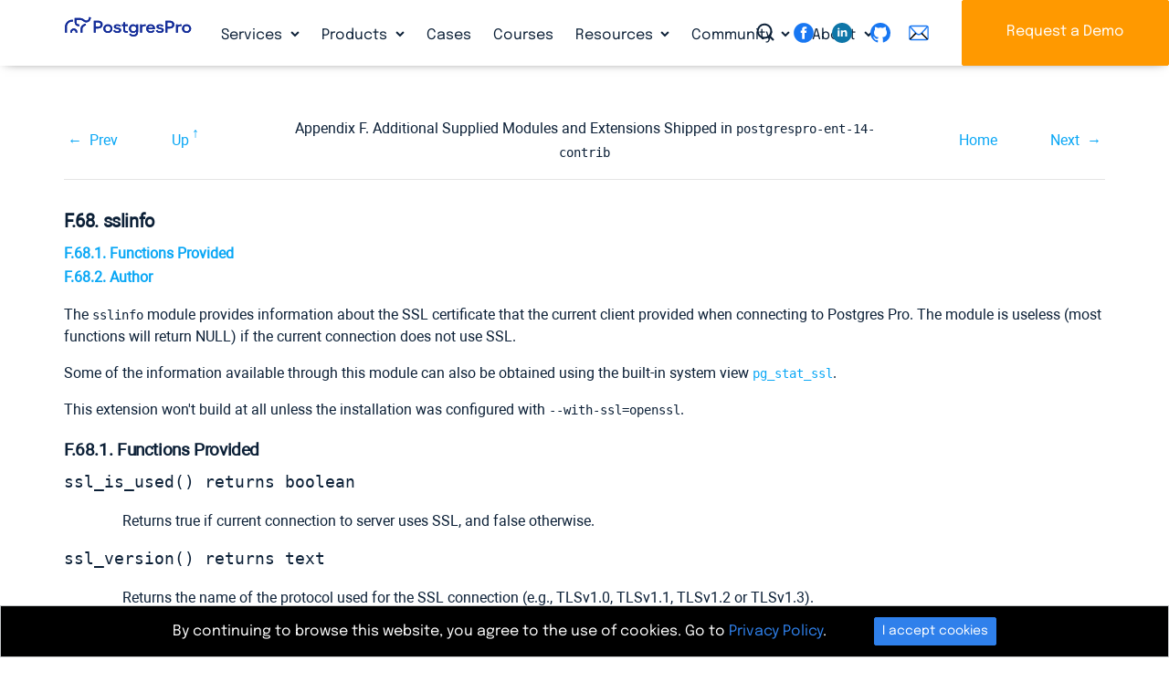

--- FILE ---
content_type: text/html; charset=utf-8
request_url: https://postgrespro.com/docs/enterprise/14/sslinfo
body_size: 16198
content:


<!DOCTYPE html>
	

<!--rr -->

<html lang="en">
<head>
    <title>Postgres Pro Enterprise : Documentation: 14: F.68. sslinfo : Postgres Professional</title>
	
    <meta charset="UTF-8">
    <meta http-equiv="X-UA-Compatible" content="IE=edge">
    <meta name="viewport" content="width=device-width, initial-scale=1">
    <meta name="msapplication-TileColor" content="#2d89ef">
    <meta name="msapplication-TileImage" content="/img/mstile-144x144.png">
    <meta name="theme-color" content="#ffffff">
	<meta name="p:domain_verify" content="26bcf8b79467031bea9a8631dd6f0b11"/>
	<meta name="google-site-verification" content="Vy_P_vr-Jp6rfy_wQpPSplaU1p3wfEPSwtHOQBFZU7Q" />
    <meta name="csrf-token" content="">

	<meta property="og:url"             content="https://postgrespro.com/docs/enterprise/14/sslinfo" >
	<meta property="fb:app_id"          content="546521955527856" >
	<meta property="og:type"            content="website" >
	<meta property="og:title"       content="Postgres Pro Enterprise : Documentation: 14: F.68. sslinfo" >
	<meta property="og:image"       content="https://postgrespro.com/img/logo2.png" >
	
	
	<link rel="alternate" type="application/rss+xml" title="RSS" href="https://postgrespro.com/rss">
<!-- link rel="apple-touch-icon" sizes="57x57" href="/img/apple-touch-icon-57x57.png">
    <link rel="apple-touch-icon" sizes="60x60" href="/img/apple-touch-icon-60x60.png">
    <link rel="apple-touch-icon" sizes="72x72" href="/img/apple-touch-icon-72x72.png">
    <link rel="apple-touch-icon" sizes="76x76" href="/img/apple-touch-icon-76x76.png">
    <link rel="apple-touch-icon" sizes="114x114" href="/img/apple-touch-icon-114x114.png">
    <link rel="apple-touch-icon" sizes="120x120" href="/img/apple-touch-icon-120x120.png">
    <link rel="apple-touch-icon" sizes="144x144" href="/img/apple-touch-icon-144x144.png">
    <link rel="apple-touch-icon" sizes="152x152" href="/img/apple-touch-icon-152x152.png">
    <link rel="apple-touch-icon" sizes="180x180" href="/img/apple-touch-icon-180x180.png">
    <link rel="icon" type="image/png" href="/img/favicon-32x32.png" sizes="32x32">
    <link rel="icon" type="image/png" href="/img/android-chrome-192x192.png" sizes="192x192">
    <link rel="icon" type="image/png" href="/img/favicon-96x96.png" sizes="96x96">
    <link rel="icon" type="image/png" href="/img/favicon-16x16.png" sizes="16x16">
    <link rel="manifest"  href="/img/manifest.json">
    <link rel="mask-icon" href="/img/safari-pinned-tab.svg" color="#5bbad5" -->
    <link rel="shortcut icon" href="/img/favicon.ico">


	<link rel="stylesheet" href="/j/css/all.css?en">
	<script src="/j/js/all.js?en"></script>

	





	

<link rel="canonical"  href="https://postgrespro.com/docs/enterprise/current/sslinfo" >

<link rel="stylesheet" href="/j/css/docs.css">
<style>

.doc-list h3 {
	margin-bottom: 25px;
}

.doc-nav-versions li > a.disabled { 
	pointer-events: none;
	color: #525f62;
	text-decoration: none;
}
.doc-list { list-style: none; color: #343a3d; }
.doc-list ul { margin: 2px 0 2px -26px }
.doc-list li { display: inline; padding-right: 4px; }
.doc-list li.separator { padding-right: 10px; }
.doc-list a.disabled {
	color: #343a3d;
	pointer-events: none;
}
.doc-list a::before {
	position:relative; 
	left: -2px; 
	top: 2px; 
} 

.menu-docs a.disabled {
	pointer-events: none;
}

#dropdown-versions {
	background: var(--clr-secondary-blue);
	padding-left: 1em;
	padding-right: 1em;
}
#dropdown-versions a.disabled {
	color: gray;
}

nav.menu-docs .btn-group {
	vertical-align: inherit;
	
}
</style>

	
	<script type="text/javascript">
		var LANG = 'en';
	</script>
	

</head>
<body>


	
	
		<div id="fb-root"></div>
		<script>(function(d, s, id) {
		  var js, fjs = d.getElementsByTagName(s)[0];
		  if (d.getElementById(id)) return;
		  js = d.createElement(s); js.id = id;
		  js.src = "//connect.facebook.net/en_US/sdk.js#xfbml=1&version=v2.7";
		  fjs.parentNode.insertBefore(js, fjs);
		}(document, 'script', 'facebook-jssdk'));</script>
		
		<script>(function(d, s, id) {
		  var js, fjs = d.getElementsByTagName(s)[0];
		  if (d.getElementById(id)) return;
		  js = d.createElement(s); js.id = id;
		  js.src = "//connect.facebook.net/en_US/sdk.js#xfbml=1&version=v2.5&appId=860619283960577";
		  fjs.parentNode.insertBefore(js, fjs);
		}(document, 'script', 'facebook-jssdk'));
		</script>
		<script src="https://apis.google.com/js/platform.js" async defer>
		  {lang: 'en'}
		</script>
		

	
	

	
	
<header>
	
	
	

	<div class="nav-column-wrapper collapse navbar-collapse" id="navbar-menu-md" >
	<nav class="nav nav-column " >
		
		<div class="menu-block">
				<h5>Services</h5>				
				<ul>
				
					<li><a href="/services/support" class="nav-link 
						">24×7×365 Technical Support</a>
				
					<li><a href="/services/migration" class="nav-link 
						">Migration to PostgreSQL</a>
				
					<li><a href="/services/HA_deployments" class="nav-link 
						">High Availability Deployment</a>
				
					<li><a href="/services/audit" class="nav-link 
						">Database Audit</a>
				
					<li><a href="/services/remote_dba" class="nav-link 
						">Remote DBA for PostgreSQL</a>
				
				</ul>
		</div>
		
		<div class="menu-block">
				<h5>Products</h5>				
				<ul>
				
					<li><a href="/products/postgrespro/enterprise" class="nav-link 
						">Postgres Pro Enterprise</a>
				
					<li><a href="/products/postgrespro/standard" class="nav-link 
						">Postgres Pro Standard</a>
				
					<li><a href="/products/postgrespro/clouds" class="nav-link 
						">Cloud Solutions</a>
				
					<li><a href="/products/extensions" class="nav-link 
						">Postgres Extensions</a>
				
				</ul>
		</div>
		
		<div class="menu-block">
				<h5>Cases</h5>				
				<ul>
				
				</ul>
		</div>
		
		<div class="menu-block">
				<h5>Courses</h5>				
				<ul>
				
				</ul>
		</div>
		
		<div class="menu-block">
				<h5>Resources</h5>				
				<ul>
				
					<li><a href="/blog" class="nav-link 
						">Blog</a>
				
					<li><a href="/docs" class="nav-link 
						">Documentation</a>
				
					<li><a href="/webinars" class="nav-link 
						">Webinars</a>
				
					<li><a href="/videos" class="nav-link 
						">Videos</a>
				
					<li><a href="/presentations" class="nav-link 
						">Presentations</a>
				
				</ul>
		</div>
		
		<div class="menu-block">
				<h5>Community</h5>				
				<ul>
				
					<li><a href="/events" class="nav-link 
						">Events</a>
				
					<li><a href="/community/books" class="nav-link 
						">Books</a>
				
					<li><a href="/community/demodb" class="nav-link 
						">Demo Database</a>
				
					<li><a href="/list" class="nav-link 
						">Mailing List Archives</a>
				
				</ul>
		</div>
		
		<div class="menu-block">
				<h5>About</h5>				
				<ul>
				
					<li><a href="/about/team" class="nav-link 
						">Leadership team</a>
				
					<li><a href="/about/partners" class="nav-link 
						">Partners</a>
				
					<li><a href="/about/customers" class="nav-link 
						">Customers</a>
				
					<li><a href="/about/news" class="nav-link 
						">In the News</a>
				
					<li><a href="/about/pressreleases" class="nav-link 
						">Press Releases</a>
				
					<li><a href="/about/press" class="nav-link 
						">Press Info</a>
				
				</ul>
		</div>
		
	</nav>
	<div class="nav-column-footer">
		<hr>
		<a class="icon-search" id="search-toggler"  data-toggle="modal" data-target="#searching"></a>
		<div class="text-right float-right">
		 
	<div class="sociallinks" >
		<a href="https://www.facebook.com/PostgresProEurope" target="_blank"> 
			<svg class="sociallinks-item" version="1.1" xmlns="http://www.w3.org/2000/svg" xmlns:xlink="http://www.w3.org/1999/xlink" x="0px" y="0px" viewBox="0 0 48 48" enable-background="new 0 0 48 48" xml:space="preserve"><desc>Facebook</desc><path style="fill:#000;" d="M47.761,24c0,13.121-10.638,23.76-23.758,23.76C10.877,47.76,0.239,37.121,0.239,24c0-13.124,10.638-23.76,23.764-23.76C37.123,0.24,47.761,10.876,47.761,24 M20.033,38.85H26.2V24.01h4.163l0.539-5.242H26.2v-3.083c0-1.156,0.769-1.427,1.308-1.427h3.318V9.168L26.258,9.15c-5.072,0-6.225,3.796-6.225,6.224v3.394H17.1v5.242h2.933V38.85z"></path></svg></a>
		<!-- a href="https://twitter.com/PostgresPro" target="_blank"> 
			<svg class="sociallinks-item" version="1.1" xmlns="http://www.w3.org/2000/svg" xmlns:xlink="http://www.w3.org/1999/xlink" x="0px" y="0px" viewBox="0 0 48 48" enable-background="new 0 0 48 48" xml:space="preserve"><desc>Twitter</desc><path style="fill:#ffffff;" d="M47.762,24c0,13.121-10.639,23.76-23.761,23.76S0.24,37.121,0.24,24c0-13.124,10.639-23.76,23.761-23.76 S47.762,10.876,47.762,24 M38.031,12.375c-1.177,0.7-2.481,1.208-3.87,1.481c-1.11-1.186-2.694-1.926-4.455-1.926 c-3.364,0-6.093,2.729-6.093,6.095c0,0.478,0.054,0.941,0.156,1.388c-5.063-0.255-9.554-2.68-12.559-6.367 c-0.524,0.898-0.825,1.947-0.825,3.064c0,2.113,1.076,3.978,2.711,5.07c-0.998-0.031-1.939-0.306-2.761-0.762v0.077 c0,2.951,2.1,5.414,4.889,5.975c-0.512,0.14-1.05,0.215-1.606,0.215c-0.393,0-0.775-0.039-1.146-0.109 c0.777,2.42,3.026,4.182,5.692,4.232c-2.086,1.634-4.712,2.607-7.567,2.607c-0.492,0-0.977-0.027-1.453-0.084 c2.696,1.729,5.899,2.736,9.34,2.736c11.209,0,17.337-9.283,17.337-17.337c0-0.263-0.004-0.527-0.017-0.789 c1.19-0.858,2.224-1.932,3.039-3.152c-1.091,0.485-2.266,0.811-3.498,0.958C36.609,14.994,37.576,13.8,38.031,12.375"></path></svg></a --> 
		<a href="https://www.linkedin.com/company/postgres-professional/" target="_blank"> 
			<img class="sociallinks-item" version="1.1" src="/img/logo/sociallinks/linkedin.svg" /></a>
		<a href="https://github.com/postgrespro" target="_blank"> 
			<svg class="sociallinks-item octicon octicon-mark-github" aria-hidden="true" viewBox="0 0 16 16" version="1.1" width="32" data-view-component="true">
			    <path fill-rule="evenodd" d="M8 0C3.58 0 0 3.58 0 8c0 3.54 2.29 6.53 5.47 7.59.4.07.55-.17.55-.38 0-.19-.01-.82-.01-1.49-2.01.37-2.53-.49-2.69-.94-.09-.23-.48-.94-.82-1.13-.28-.15-.68-.52-.01-.53.63-.01 1.08.58 1.23.82.72 1.21 1.87.87 2.33.66.07-.52.28-.87.51-1.07-1.78-.2-3.64-.89-3.64-3.95 0-.87.31-1.59.82-2.15-.08-.2-.36-1.02.08-2.12 0 0 .67-.21 2.2.82.64-.18 1.32-.27 2-.27.68 0 1.36.09 2 .27 1.53-1.04 2.2-.82 2.2-.82.44 1.1.16 1.92.08 2.12.51.56.82 1.27.82 2.15 0 3.07-1.87 3.75-3.65 3.95.29.25.54.73.54 1.48 0 1.07-.01 1.93-.01 2.2 0 .21.15.46.55.38A8.013 8.013 0 0016 8c0-4.42-3.58-8-8-8z"></path>
			</svg>
		</a>
		<a href="mailto:info@postgrespro.com"> 
			<svg class="sociallinks-item"  xmlns="http://www.w3.org/2000/svg" xmlns:xlink="http://www.w3.org/1999/xlink" version="1.1" width="256" viewBox="0 0 256 256" xml:space="preserve">
			<g transform="translate(128 128) scale(0.72 0.72)" style="">
				<g style="stroke: none; stroke-width: 0; stroke-dasharray: none; stroke-linecap: butt; stroke-linejoin: miter; stroke-miterlimit: 10; fill: none; fill-rule: nonzero; opacity: 1;" transform="translate(-175.05 -175.05000000000004) scale(3.89 3.89)">
				<path d="M 80.89 78.772 H 9.11 c -5.023 0 -9.11 -4.087 -9.11 -9.11 V 20.338 c 0 -5.023 4.087 -9.11 9.11 -9.11 h 71.78 c 5.023 0 9.11 4.087 9.11 9.11 v 49.324 C 90 74.686 85.913 78.772 80.89 78.772 z M 9.11 17.228 c -1.715 0 -3.11 1.396 -3.11 3.11 v 49.324 c 0 1.715 1.395 3.11 3.11 3.11 h 71.78 c 1.715 0 3.11 -1.396 3.11 -3.11 V 20.338 c 0 -1.715 -1.396 -3.11 -3.11 -3.11 H 9.11 z" style="stroke: none; stroke-width: 1; stroke-dasharray: none; stroke-linecap: butt; stroke-linejoin: miter; stroke-miterlimit: 10; fill: rgb(0,0,0); fill-rule: nonzero; opacity: 1;" transform=" matrix(1 0 0 1 0 0) " stroke-linecap="round"/>
				<path d="M 45 55.427 c -5.408 0 -10.599 -2.292 -14.242 -6.288 L 2.493 18.125 l 4.435 -4.042 l 28.265 31.013 c 2.545 2.792 6.028 4.331 9.807 4.331 c 3.779 0 7.262 -1.538 9.808 -4.331 l 28.266 -31.013 l 4.434 4.042 L 59.241 49.138 C 55.599 53.135 50.408 55.427 45 55.427 z" style="stroke: none; stroke-width: 1; stroke-dasharray: none; stroke-linecap: butt; stroke-linejoin: miter; stroke-miterlimit: 10; fill: rgb(0,0,0); fill-rule: nonzero; opacity: 1;" transform=" matrix(1 0 0 1 0 0) " stroke-linecap="round"/>
				<rect x="-0.96" y="57.16" rx="0" ry="0" width="38.98" height="6" style="stroke: none; stroke-width: 1; stroke-dasharray: none; stroke-linecap: butt; stroke-linejoin: miter; stroke-miterlimit: 10; fill: rgb(0,0,0); fill-rule: nonzero; opacity: 1;" transform=" matrix(0.7053 -0.7089 0.7089 0.7053 -37.1881 30.8639) "/>
				<rect x="68.47" y="40.67" rx="0" ry="0" width="6" height="38.98" style="stroke: none; stroke-width: 1; stroke-dasharray: none; stroke-linecap: butt; stroke-linejoin: miter; stroke-miterlimit: 10; fill: rgb(0,0,0); fill-rule: nonzero; opacity: 1;" transform=" matrix(0.709 -0.7053 0.7053 0.709 -21.628 67.9146) "/>
			</g>
			</g>
			</svg>
		</a>
	</div>

	</div>
	</div>
	</div>
	

	

	<div style="width: 100%" class="navbar-background">
	<div class="container-fluid">
		<div class="navbar navbar-expand-lg container py-0">
			<a class="navbar-brand" href="/">
				<img src="/img/PostgresPro_logo.svg" alt="Postgres Pro" title="Postgres Pro" width=140 class="img_logo">
			</a>
	
			<nav class="collapse navbar-collapse navbarNavDropdown" id="navbarNavDropdown" >			
				<ul class="nav navbar-nav">
					
						<li class="nav-item dropdown ">
							<a class="nav-link icon-down-open " 
								href="/services" id="" data-toggle="" aria-haspopup="false" aria-expanded="true" >Services
							</a>				
							
								<div class="dropdown-menu" aria-labelledby="navbarDropdownMenuLink">
								
									<a href="/services/support" class="dropdown-item
										">24×7×365 Technical Support</a>
								
									<a href="/services/migration" class="dropdown-item
										">Migration to PostgreSQL</a>
								
									<a href="/services/HA_deployments" class="dropdown-item
										">High Availability Deployment</a>
								
									<a href="/services/audit" class="dropdown-item
										">Database Audit</a>
								
									<a href="/services/remote_dba" class="dropdown-item
										">Remote DBA for PostgreSQL</a>
								
								</div>
							
						</li>
					
						<li class="nav-item dropdown ">
							<a class="nav-link icon-down-open " 
								href="/products" id="" data-toggle="" aria-haspopup="false" aria-expanded="true" >Products
							</a>				
							
								<div class="dropdown-menu" aria-labelledby="navbarDropdownMenuLink">
								
									<a href="/products/postgrespro/enterprise" class="dropdown-item
										">Postgres Pro Enterprise</a>
								
									<a href="/products/postgrespro/standard" class="dropdown-item
										">Postgres Pro Standard</a>
								
									<a href="/products/postgrespro/clouds" class="dropdown-item
										">Cloud Solutions</a>
								
									<a href="/products/extensions" class="dropdown-item
										">Postgres Extensions</a>
								
								</div>
							
						</li>
					
						<li class="nav-item  ">
							<a class="nav-link  " 
								href="/cases" id="" data-toggle="" aria-haspopup="false" aria-expanded="true" >Cases
							</a>				
							
						</li>
					
						<li class="nav-item  ">
							<a class="nav-link  " 
								href="/community/courses" id="" data-toggle="" aria-haspopup="false" aria-expanded="true" >Courses
							</a>				
							
						</li>
					
						<li class="nav-item dropdown ">
							<a class="nav-link icon-down-open " 
								href="/resources" id="" data-toggle="" aria-haspopup="false" aria-expanded="true" >Resources
							</a>				
							
								<div class="dropdown-menu" aria-labelledby="navbarDropdownMenuLink">
								
									<a href="/blog" class="dropdown-item
										">Blog</a>
								
									<a href="/docs" class="dropdown-item
										">Documentation</a>
								
									<a href="/webinars" class="dropdown-item
										">Webinars</a>
								
									<a href="/videos" class="dropdown-item
										">Videos</a>
								
									<a href="/presentations" class="dropdown-item
										">Presentations</a>
								
								</div>
							
						</li>
					
						<li class="nav-item dropdown ">
							<a class="nav-link icon-down-open " 
								href="/community" id="" data-toggle="" aria-haspopup="false" aria-expanded="true" >Community
							</a>				
							
								<div class="dropdown-menu" aria-labelledby="navbarDropdownMenuLink">
								
									<a href="/events" class="dropdown-item
										">Events</a>
								
									<a href="/community/books" class="dropdown-item
										">Books</a>
								
									<a href="/community/demodb" class="dropdown-item
										">Demo Database</a>
								
									<a href="/list" class="dropdown-item
										">Mailing List Archives</a>
								
								</div>
							
						</li>
					
						<li class="nav-item dropdown ">
							<a class="nav-link icon-down-open " 
								href="/about" id="" data-toggle="" aria-haspopup="false" aria-expanded="true" >About
							</a>				
							
								<div class="dropdown-menu" aria-labelledby="navbarDropdownMenuLink">
								
									<a href="/about/team" class="dropdown-item
										">Leadership team</a>
								
									<a href="/about/partners" class="dropdown-item
										">Partners</a>
								
									<a href="/about/customers" class="dropdown-item
										">Customers</a>
								
									<a href="/about/news" class="dropdown-item
										">In the News</a>
								
									<a href="/about/pressreleases" class="dropdown-item
										">Press Releases</a>
								
									<a href="/about/press" class="dropdown-item
										">Press Info</a>
								
								</div>
							
						</li>
					
				</ul>
			</nav>
		</div>
	</div>
	</div>

	

	


	<div style="position: fixed;top: 0;right: 0;z-index: 11; height: 72px;">
		<div class=" d-none d-lg-inline">
			<a class="icon-search d-none d-lg-inline" id="search-toggler"  data-toggle="modal" data-target="#searching" ></a>
			<div class="d-none d-xl-inline">
			 
	<div class="sociallinks" >
		<a href="https://www.facebook.com/PostgresProEurope" target="_blank"> 
			<svg class="sociallinks-item" version="1.1" xmlns="http://www.w3.org/2000/svg" xmlns:xlink="http://www.w3.org/1999/xlink" x="0px" y="0px" viewBox="0 0 48 48" enable-background="new 0 0 48 48" xml:space="preserve"><desc>Facebook</desc><path style="fill:#000;" d="M47.761,24c0,13.121-10.638,23.76-23.758,23.76C10.877,47.76,0.239,37.121,0.239,24c0-13.124,10.638-23.76,23.764-23.76C37.123,0.24,47.761,10.876,47.761,24 M20.033,38.85H26.2V24.01h4.163l0.539-5.242H26.2v-3.083c0-1.156,0.769-1.427,1.308-1.427h3.318V9.168L26.258,9.15c-5.072,0-6.225,3.796-6.225,6.224v3.394H17.1v5.242h2.933V38.85z"></path></svg></a>
		<!-- a href="https://twitter.com/PostgresPro" target="_blank"> 
			<svg class="sociallinks-item" version="1.1" xmlns="http://www.w3.org/2000/svg" xmlns:xlink="http://www.w3.org/1999/xlink" x="0px" y="0px" viewBox="0 0 48 48" enable-background="new 0 0 48 48" xml:space="preserve"><desc>Twitter</desc><path style="fill:#ffffff;" d="M47.762,24c0,13.121-10.639,23.76-23.761,23.76S0.24,37.121,0.24,24c0-13.124,10.639-23.76,23.761-23.76 S47.762,10.876,47.762,24 M38.031,12.375c-1.177,0.7-2.481,1.208-3.87,1.481c-1.11-1.186-2.694-1.926-4.455-1.926 c-3.364,0-6.093,2.729-6.093,6.095c0,0.478,0.054,0.941,0.156,1.388c-5.063-0.255-9.554-2.68-12.559-6.367 c-0.524,0.898-0.825,1.947-0.825,3.064c0,2.113,1.076,3.978,2.711,5.07c-0.998-0.031-1.939-0.306-2.761-0.762v0.077 c0,2.951,2.1,5.414,4.889,5.975c-0.512,0.14-1.05,0.215-1.606,0.215c-0.393,0-0.775-0.039-1.146-0.109 c0.777,2.42,3.026,4.182,5.692,4.232c-2.086,1.634-4.712,2.607-7.567,2.607c-0.492,0-0.977-0.027-1.453-0.084 c2.696,1.729,5.899,2.736,9.34,2.736c11.209,0,17.337-9.283,17.337-17.337c0-0.263-0.004-0.527-0.017-0.789 c1.19-0.858,2.224-1.932,3.039-3.152c-1.091,0.485-2.266,0.811-3.498,0.958C36.609,14.994,37.576,13.8,38.031,12.375"></path></svg></a --> 
		<a href="https://www.linkedin.com/company/postgres-professional/" target="_blank"> 
			<img class="sociallinks-item" version="1.1" src="/img/logo/sociallinks/linkedin.svg" /></a>
		<a href="https://github.com/postgrespro" target="_blank"> 
			<svg class="sociallinks-item octicon octicon-mark-github" aria-hidden="true" viewBox="0 0 16 16" version="1.1" width="32" data-view-component="true">
			    <path fill-rule="evenodd" d="M8 0C3.58 0 0 3.58 0 8c0 3.54 2.29 6.53 5.47 7.59.4.07.55-.17.55-.38 0-.19-.01-.82-.01-1.49-2.01.37-2.53-.49-2.69-.94-.09-.23-.48-.94-.82-1.13-.28-.15-.68-.52-.01-.53.63-.01 1.08.58 1.23.82.72 1.21 1.87.87 2.33.66.07-.52.28-.87.51-1.07-1.78-.2-3.64-.89-3.64-3.95 0-.87.31-1.59.82-2.15-.08-.2-.36-1.02.08-2.12 0 0 .67-.21 2.2.82.64-.18 1.32-.27 2-.27.68 0 1.36.09 2 .27 1.53-1.04 2.2-.82 2.2-.82.44 1.1.16 1.92.08 2.12.51.56.82 1.27.82 2.15 0 3.07-1.87 3.75-3.65 3.95.29.25.54.73.54 1.48 0 1.07-.01 1.93-.01 2.2 0 .21.15.46.55.38A8.013 8.013 0 0016 8c0-4.42-3.58-8-8-8z"></path>
			</svg>
		</a>
		<a href="mailto:info@postgrespro.com"> 
			<svg class="sociallinks-item"  xmlns="http://www.w3.org/2000/svg" xmlns:xlink="http://www.w3.org/1999/xlink" version="1.1" width="256" viewBox="0 0 256 256" xml:space="preserve">
			<g transform="translate(128 128) scale(0.72 0.72)" style="">
				<g style="stroke: none; stroke-width: 0; stroke-dasharray: none; stroke-linecap: butt; stroke-linejoin: miter; stroke-miterlimit: 10; fill: none; fill-rule: nonzero; opacity: 1;" transform="translate(-175.05 -175.05000000000004) scale(3.89 3.89)">
				<path d="M 80.89 78.772 H 9.11 c -5.023 0 -9.11 -4.087 -9.11 -9.11 V 20.338 c 0 -5.023 4.087 -9.11 9.11 -9.11 h 71.78 c 5.023 0 9.11 4.087 9.11 9.11 v 49.324 C 90 74.686 85.913 78.772 80.89 78.772 z M 9.11 17.228 c -1.715 0 -3.11 1.396 -3.11 3.11 v 49.324 c 0 1.715 1.395 3.11 3.11 3.11 h 71.78 c 1.715 0 3.11 -1.396 3.11 -3.11 V 20.338 c 0 -1.715 -1.396 -3.11 -3.11 -3.11 H 9.11 z" style="stroke: none; stroke-width: 1; stroke-dasharray: none; stroke-linecap: butt; stroke-linejoin: miter; stroke-miterlimit: 10; fill: rgb(0,0,0); fill-rule: nonzero; opacity: 1;" transform=" matrix(1 0 0 1 0 0) " stroke-linecap="round"/>
				<path d="M 45 55.427 c -5.408 0 -10.599 -2.292 -14.242 -6.288 L 2.493 18.125 l 4.435 -4.042 l 28.265 31.013 c 2.545 2.792 6.028 4.331 9.807 4.331 c 3.779 0 7.262 -1.538 9.808 -4.331 l 28.266 -31.013 l 4.434 4.042 L 59.241 49.138 C 55.599 53.135 50.408 55.427 45 55.427 z" style="stroke: none; stroke-width: 1; stroke-dasharray: none; stroke-linecap: butt; stroke-linejoin: miter; stroke-miterlimit: 10; fill: rgb(0,0,0); fill-rule: nonzero; opacity: 1;" transform=" matrix(1 0 0 1 0 0) " stroke-linecap="round"/>
				<rect x="-0.96" y="57.16" rx="0" ry="0" width="38.98" height="6" style="stroke: none; stroke-width: 1; stroke-dasharray: none; stroke-linecap: butt; stroke-linejoin: miter; stroke-miterlimit: 10; fill: rgb(0,0,0); fill-rule: nonzero; opacity: 1;" transform=" matrix(0.7053 -0.7089 0.7089 0.7053 -37.1881 30.8639) "/>
				<rect x="68.47" y="40.67" rx="0" ry="0" width="6" height="38.98" style="stroke: none; stroke-width: 1; stroke-dasharray: none; stroke-linecap: butt; stroke-linejoin: miter; stroke-miterlimit: 10; fill: rgb(0,0,0); fill-rule: nonzero; opacity: 1;" transform=" matrix(0.709 -0.7053 0.7053 0.709 -21.628 67.9146) "/>
			</g>
			</g>
			</svg>
		</a>
	</div>

			</div>
			<a class="btn btn-secondary d-none d-lg-inline" id="btn-download" href="/#order" title="Request a Demo">Request a Demo</a>
		</div>
		<div class=" d-lg-none navbar-light" style="display: flex;align-items: center;height: 100%;">
			<button class="navbar-toggler btn-humburger" type="button" data-toggle="collapse" data-target="#navbar-menu-md"
			    aria-controls="navbar-menu-md" aria-expanded="false" aria-label="Toggle navigation"><span class="navbar-toggler-icon"></span></button>
		</div>
	</div>
</header>

	    
    <main name="main">
    <div class="main" name="main">
		

<script>
$(function() {
	if ("" != "")
		toggleLang('', 'enterprise', '14', 'sslinfo');
})
</script>

<section class="container-fluid">
<div class="container wide">
<div class="docs " id="docContent-wrapper-ppg">
    <div class="" id="divDocRu">
    	
			<div class="container-fluid col-10" id="docContent"><div class="navheader" xmlns="http://www.w3.org/TR/xhtml1/transitional"><table summary="Navigation header" width="100%"><tr><th align="center" colspan="5">F.68. sslinfo</th></tr><tr><td align="left" width="10%"><a accesskey="p" href="/docs/enterprise/14/contrib-spi.html" title="F.67. spi">Prev</a> </td><td align="left" width="10%"><a accesskey="u" href="/docs/enterprise/14/contrib.html" title="Appendix F. Additional Supplied Modules and Extensions Shipped in
  postgrespro-ent-14-contrib">Up</a></td><th align="center" width="60%">Appendix F. Additional Supplied Modules and Extensions Shipped in <code class="filename" xmlns="http://www.w3.org/1999/xhtml">postgrespro-ent-14-contrib</code></th><td align="right" width="10%"><a accesskey="h" href="/docs/enterprise/14/index.html" title="Postgres Pro Enterprise 14.20.1 Documentation">Home</a></td><td align="right" width="10%"> <a accesskey="n" href="/docs/enterprise/14/tablefunc.html" title="F.69. tablefunc">Next</a></td></tr></table><hr /></div><div class="sect1" id="SSLINFO"><div class="titlepage"><div><div><h2 class="title" style="clear: both">F.68. sslinfo</h2></div></div></div><div class="toc"><dl class="toc"><dt><span class="sect2"><a href="/docs/enterprise/14/sslinfo#id-1.11.7.76.6">F.68.1. Functions Provided</a></span><dt><span class="sect2"><a href="/docs/enterprise/14/sslinfo#id-1.11.7.76.7">F.68.2. Author</a></span></dl></div><a class="indexterm" id="id-1.11.7.76.2"></a><p> The <code class="filename">sslinfo</code> module provides information about the SSL certificate that the current client provided when connecting to <span class="productname">Postgres Pro</span>. The module is useless (most functions will return NULL) if the current connection does not use SSL. <p> Some of the information available through this module can also be obtained using the built-in system view <a class="link" href="/docs/enterprise/14/monitoring-stats#MONITORING-PG-STAT-SSL-VIEW" title="27.2.11. pg_stat_ssl"> <code class="structname">pg_stat_ssl</code></a>. <p> This extension won't build at all unless the installation was configured with <code class="literal">--with-ssl=openssl</code>. <div class="sect2" id="id-1.11.7.76.6"><div class="titlepage"><div><div><h3 class="title">F.68.1. Functions Provided</h3></div></div></div><div class="variablelist"><dl class="variablelist"><dt><span class="term"> <code class="function">ssl_is_used() returns boolean</code> <a class="indexterm" id="id-1.11.7.76.6.2.1.1.2"></a> </span><dd><p> Returns true if current connection to server uses SSL, and false otherwise. <dt><span class="term"> <code class="function">ssl_version() returns text</code> <a class="indexterm" id="id-1.11.7.76.6.2.2.1.2"></a> </span><dd><p> Returns the name of the protocol used for the SSL connection (e.g., TLSv1.0, TLSv1.1, TLSv1.2 or TLSv1.3). <dt><span class="term"> <code class="function">ssl_cipher() returns text</code> <a class="indexterm" id="id-1.11.7.76.6.2.3.1.2"></a> </span><dd><p> Returns the name of the cipher used for the SSL connection (e.g., DHE-RSA-AES256-SHA). <dt><span class="term"> <code class="function">ssl_client_cert_present() returns boolean</code> <a class="indexterm" id="id-1.11.7.76.6.2.4.1.2"></a> </span><dd><p> Returns true if current client has presented a valid SSL client certificate to the server, and false otherwise. (The server might or might not be configured to require a client certificate.) <dt><span class="term"> <code class="function">ssl_client_serial() returns numeric</code> <a class="indexterm" id="id-1.11.7.76.6.2.5.1.2"></a> </span><dd><p> Returns serial number of current client certificate. The combination of certificate serial number and certificate issuer is guaranteed to uniquely identify a certificate (but not its owner — the owner ought to regularly change their keys, and get new certificates from the issuer). <p> So, if you run your own CA and allow only certificates from this CA to be accepted by the server, the serial number is the most reliable (albeit not very mnemonic) means to identify a user. <dt><span class="term"> <code class="function">ssl_client_dn() returns text</code> <a class="indexterm" id="id-1.11.7.76.6.2.6.1.2"></a> </span><dd><p> Returns the full subject of the current client certificate, converting character data into the current database encoding. It is assumed that if you use non-ASCII characters in the certificate names, your database is able to represent these characters, too. If your database uses the SQL_ASCII encoding, non-ASCII characters in the name will be represented as UTF-8 sequences. <p> The result looks like <code class="literal">/CN=Somebody /C=Some country/O=Some organization</code>. <dt><span class="term"> <code class="function">ssl_issuer_dn() returns text</code> <a class="indexterm" id="id-1.11.7.76.6.2.7.1.2"></a> </span><dd><p> Returns the full issuer name of the current client certificate, converting character data into the current database encoding. Encoding conversions are handled the same as for <code class="function">ssl_client_dn</code>. <p> The combination of the return value of this function with the certificate serial number uniquely identifies the certificate. <p> This function is really useful only if you have more than one trusted CA certificate in your server's certificate authority file, or if this CA has issued some intermediate certificate authority certificates. <dt><span class="term"> <code class="function">ssl_client_dn_field(fieldname text) returns text</code> <a class="indexterm" id="id-1.11.7.76.6.2.8.1.2"></a> </span><dd><p> This function returns the value of the specified field in the certificate subject, or NULL if the field is not present. Field names are string constants that are converted into ASN1 object identifiers using the <span class="productname">OpenSSL</span> object database. The following values are acceptable: <pre class="literallayout">
commonName (alias CN)
surname (alias SN)
name
givenName (alias GN)
countryName (alias C)
localityName (alias L)
stateOrProvinceName (alias ST)
organizationName (alias O)
organizationalUnitName (alias OU)
title
description
initials
postalCode
streetAddress
generationQualifier
description
dnQualifier
x500UniqueIdentifier
pseudonym
role
emailAddress
</pre><p> All of these fields are optional, except <code class="structfield">commonName</code>. It depends entirely on your CA's policy which of them would be included and which wouldn't. The meaning of these fields, however, is strictly defined by the X.500 and X.509 standards, so you cannot just assign arbitrary meaning to them. <dt><span class="term"> <code class="function">ssl_issuer_field(fieldname text) returns text</code> <a class="indexterm" id="id-1.11.7.76.6.2.9.1.2"></a> </span><dd><p> Same as <code class="function">ssl_client_dn_field</code>, but for the certificate issuer rather than the certificate subject. <dt><span class="term"> <code class="function">ssl_extension_info() returns setof record</code> <a class="indexterm" id="id-1.11.7.76.6.2.10.1.2"></a> </span><dd><p> Provide information about extensions of client certificate: extension name, extension value, and if it is a critical extension. </dl></div></div><div class="sect2" id="id-1.11.7.76.7"><div class="titlepage"><div><div><h3 class="title">F.68.2. Author</h3></div></div></div><p> Victor Wagner <code class="email">&lt;<a class="email" href="mailto:vitus@cryptocom.ru">vitus@cryptocom.ru</a>&gt;</code>, Cryptocom LTD <p> Dmitry Voronin <code class="email">&lt;<a class="email" href="mailto:carriingfate92@yandex.ru">carriingfate92@yandex.ru</a>&gt;</code><p> E-Mail of Cryptocom OpenSSL development group: <code class="email">&lt;<a class="email" href="mailto:openssl@cryptocom.ru">openssl@cryptocom.ru</a>&gt;</code></div></div><div class="navfooter" xmlns="http://www.w3.org/TR/xhtml1/transitional"><hr /><table summary="Navigation footer" width="100%"><tr><td align="left" width="40%"><a accesskey="p" href="/docs/enterprise/14/contrib-spi.html" title="F.67. spi">Prev</a> </td><td align="center" width="20%"><a accesskey="u" href="/docs/enterprise/14/contrib.html" title="Appendix F. Additional Supplied Modules and Extensions Shipped in
  postgrespro-ent-14-contrib">Up</a></td><td align="right" width="40%"> <a accesskey="n" href="/docs/enterprise/14/tablefunc.html" title="F.69. tablefunc">Next</a></td></tr><tr><td align="left" valign="top" width="40%">F.67. spi </td><td align="center" width="20%"><a accesskey="h" href="/docs/enterprise/14/index.html" title="Postgres Pro Enterprise 14.20.1 Documentation">Home</a></td><td align="right" valign="top" width="40%"> F.69. tablefunc</td></tr></table></div></div>
		
    </div>
    <div class="col-md-12 d-none" id="divDocEn"></div>
</div>
</div>
</section>



	<sectio class="container-fluid">
	<div class="container py-0">
		
			<a href="http://repo.postgrespro.ru/doc/ent/14.20.1/en/postgres.epub" class="epub down-after pr-5" title="epub" style="text-transform: uppercase;">epub</a>
		
			<a href="http://repo.postgrespro.ru/doc/ent/14.20.1/en/postgres-A4.pdf" class="pdf down-after pr-5" title="pdf" style="text-transform: uppercase;">pdf</a>
		
	</div>
	</section>



<nav class="container-fluid">
<div class="container ">
	<div class="block block-secondary">
		<h4>This page in other versions:</h4>
		<div class="btn-group" role="group" aria-label="Versions">
			
			
			  <div class="btn-group" role="group">
			    <button id="btnGroupDrop0" type="button" class="btn btn-outline-primary dropdown-toggle active" data-toggle="dropdown" aria-haspopup="true" aria-expanded="false">
			      Postgres Pro Enterprise 14
			    </button>
			    <div class="dropdown-menu" id="dropdown-versions" aria-labelledby="btnGroupDrop0" style=" white-space: nowrap;">
			    	
						<a href="/docs/enterprise/18/sslinfo" >
							Postgres Pro Enterprise 18<br>										
						</a>	    	
			    	
						<a href="/docs/enterprise/17/sslinfo" >
							Postgres Pro Enterprise 17<br>										
						</a>	    	
			    	
						<a href="/docs/enterprise/16/sslinfo" >
							Postgres Pro Enterprise 16<br>										
						</a>	    	
			    	
						<a href="/docs/enterprise/15/sslinfo" >
							Postgres Pro Enterprise 15<br>										
						</a>	    	
			    	
						<a href="/docs/enterprise/14/sslinfo" class='disabled'>
							Postgres Pro Enterprise 14<br>										
						</a>	    	
			    	
						<a href="/docs/enterprise/13/sslinfo" >
							Postgres Pro Enterprise 13<br>										
						</a>	    	
			    	
						<a href="/docs/enterprise/12/sslinfo" >
							Postgres Pro Enterprise 12<br>										
						</a>	    	
			    	
						<a href="/docs/enterprise/11/sslinfo" >
							Postgres Pro Enterprise 11<br>										
						</a>	    	
			    	
						<a href="/docs/enterprise/10/sslinfo" >
							Postgres Pro Enterprise 10<br>										
						</a>	    	
			    	
						<a href="/docs/enterprise/9.6/sslinfo" >
							Postgres Pro Enterprise 9.6<br>										
						</a>	    	
			    	
			    </div>
			  </div>
			
			
			
			  <div class="btn-group" role="group">
			    <button id="btnGroupDrop1" type="button" class="btn btn-outline-primary dropdown-toggle " data-toggle="dropdown" aria-haspopup="true" aria-expanded="false">
			      Postgres Pro Standard 
			    </button>
			    <div class="dropdown-menu" id="dropdown-versions" aria-labelledby="btnGroupDrop1" style=" white-space: nowrap;">
			    	
						<a href="/docs/postgrespro/18/sslinfo" >
							Postgres Pro Standard 18<br>										
						</a>	    	
			    	
						<a href="/docs/postgrespro/17/sslinfo" >
							Postgres Pro Standard 17<br>										
						</a>	    	
			    	
						<a href="/docs/postgrespro/16/sslinfo" >
							Postgres Pro Standard 16<br>										
						</a>	    	
			    	
						<a href="/docs/postgrespro/15/sslinfo" >
							Postgres Pro Standard 15<br>										
						</a>	    	
			    	
						<a href="/docs/postgrespro/14/sslinfo" >
							Postgres Pro Standard 14<br>										
						</a>	    	
			    	
						<a href="/docs/postgrespro/13/sslinfo" >
							Postgres Pro Standard 13<br>										
						</a>	    	
			    	
						<a href="/docs/postgrespro/12/sslinfo" >
							Postgres Pro Standard 12<br>										
						</a>	    	
			    	
						<a href="/docs/postgrespro/11/sslinfo" >
							Postgres Pro Standard 11<br>										
						</a>	    	
			    	
						<a href="/docs/postgrespro/10/sslinfo" >
							Postgres Pro Standard 10<br>										
						</a>	    	
			    	
						<a href="/docs/postgrespro/9.6/sslinfo" >
							Postgres Pro Standard 9.6<br>										
						</a>	    	
			    	
						<a href="/docs/postgrespro/9.5/sslinfo" >
							Postgres Pro Standard 9.5<br>										
						</a>	    	
			    	
			    </div>
			  </div>
			
			
			
			  <div class="btn-group" role="group">
			    <button id="btnGroupDrop2" type="button" class="btn btn-outline-primary dropdown-toggle " data-toggle="dropdown" aria-haspopup="true" aria-expanded="false">
			      PostgreSQL 
			    </button>
			    <div class="dropdown-menu" id="dropdown-versions" aria-labelledby="btnGroupDrop2" style=" white-space: nowrap;">
			    	
						<a href="/docs/postgresql/18/sslinfo" >
							PostgreSQL 18<br>										
						</a>	    	
			    	
						<a href="/docs/postgresql/17/sslinfo" >
							PostgreSQL 17<br>										
						</a>	    	
			    	
						<a href="/docs/postgresql/16/sslinfo" >
							PostgreSQL 16<br>										
						</a>	    	
			    	
						<a href="/docs/postgresql/15/sslinfo" >
							PostgreSQL 15<br>										
						</a>	    	
			    	
						<a href="/docs/postgresql/14/sslinfo" >
							PostgreSQL 14<br>										
						</a>	    	
			    	
						<a href="/docs/postgresql/13/sslinfo" >
							PostgreSQL 13<br>										
						</a>	    	
			    	
						<a href="/docs/postgresql/12/sslinfo" >
							PostgreSQL 12<br>										
						</a>	    	
			    	
						<a href="/docs/postgresql/11/sslinfo" >
							PostgreSQL 11<br>										
						</a>	    	
			    	
						<a href="/docs/postgresql/10/sslinfo" >
							PostgreSQL 10<br>										
						</a>	    	
			    	
						<a href="/docs/postgresql/9.6/sslinfo" >
							PostgreSQL 9.6<br>										
						</a>	    	
			    	
						<a href="/docs/postgresql/9.5/sslinfo" >
							PostgreSQL 9.5<br>										
						</a>	    	
			    	
						<a href="/docs/postgresql/9.4/sslinfo" >
							PostgreSQL 9.4<br>										
						</a>	    	
			    	
			    </div>
			  </div>
			
			
		</div>
	</div>
</div>	
</nav>



				


	</div>
    </main>

	
<div class="modal fade" id="feedback" tabindex="-1" role="dialog" aria-hidden="true">
  <div class="modal-dialog" role="document">
    <div class="modal-content">
      <div class="modal-header">
        <h5 class="modal-title" >Есть&nbsp;вопросы? Напишите&nbsp;нам!</h5>
      </div>
      <div class="modal-body">
			<input type="text" id="feedback-email" name="email" placeholder='E-mail'
				required        msg-empty="Enter your e-mail"
				min-length="3"  msg-short="Too short e-mail"
				max-length="60" msg-long="Too long e-mail"
				regexp="\w+([\-+.']\w+)*@\w+([\-.]\w+)*\.\w+([\-.]\w+)*" 
				                msg-regexp="Incorrect email address"
			><div class="input-error"></div>
			
			<input type="text" id="feedback-name" name="name" placeholder="Имя" 
				required        msg-empty="Enter your name"
				min-length="3"  msg-short="Too short name"
				max-length="60" msg-long ="Too long name"
			><div class="input-error"></div>
			 
			<textarea id="feedback-message" name="message"  placeholder="Ваше сообщение" 
                required          msg-empty="Enter the message"
				max-length="6000" msg-long="Too long message"
				min-length="10"   msg-short="Too short message"
			></textarea>
			<div class="input-error"></div> 
      </div>
      <div class="modal-footer">
        <button type="button" class="btn btn-primary" style="width: 100%;" onClick="sendFeedback('feedback', 'message', '', '', 'production')">Send</button>
      </div>
        <p class="text-center" style="font-size: 14px;font-weight: 300;"><span class="dotted" onClick="loadAgreement();">Соглашаюсь с условиями обработки персональных данных</span></p>
    </div>
  </div>
</div>

<div class="modal" id="popup-subscribe" tabindex="-1" role="dialog" aria-hidden="true">
	<div class="modal-dialog modal-dialog-centered modal-md" role="document">
		<div class="modal-content">
			<div class="modal-header" style="display:block;">
		        <button type="button" class="close" data-dismiss="modal" aria-label="Close">
		          <span aria-hidden="true">&times;</span>
		        </button>
				<form  id="popup-mailform" onsubmit="sendFeedback('popup-mailform', 'message', '', '', ''); return false;">
					<input name="name"    type="text"  class="w-100" required placeholder="Your First and Last Name"/>
					<input name="company" type="text"  class="w-100" required placeholder="Company"/>
					<input name="email"   type="email" class="w-100" required placeholder="E-mail"/>
					<input name="message" type="text"  class="w-100" required placeholder="Message"/>
					
					<div class="small">
						<input id="confirm" name="confirm" type="checkbox" style="margin-bottom: 0;" required checked/>
						<label for="confirm" style="display: inline;">
							I confirm that I have read and accepted PostgresPro’s <a href="/privacy">Privacy Policy</a>.
						</label>
						<br><br>
						<input id="agree" name="agree" type="checkbox"   style="margin-bottom: 0;" required/>
						<label for="agree" style="display: inline;">
							I agree to get Postgres Pro discount offers and other marketing communications.
						</label>
					</div>
					<div style="text-align: center;margin-top: 1em;">
						<input type="submit" class="btn btn-primary" value="Send message">
					</div>
				</form>
			</div>
		</div>
	</div>
</div>

<div class="modal fade" id="popup-message" tabindex="-1" role="dialog" aria-hidden="true">
  <div class="modal-dialog modal-dialog-centered modal-sm" role="document">
    <div class="modal-content">
      <div class="modal-header">
        <h5 class="modal-title"></h5>
      </div>
      <div class="modal-body text-center" ></div>
      <div class="modal-footer"></div>
    </div>
  </div>
</div>

<div class="modal fade" id="popup-flash" tabindex="-1" role="dialog" aria-hidden="true"  style="cursor:wait;">
  <div class="modal-dialog modal-dialog-centered modal-sm" role="document">
    <div class="modal-content">
      <div class="modal-header">
        <h5 class="modal-title"></h5>
      </div>
      <div class="modal-body text-center"></div>
      <div class="modal-footer"></div>
    </div>
  </div>
</div>

<div class="modal fade" id="popup-window" tabindex="-1" role="dialog" aria-hidden="true">
  <div class="modal-dialog modal-dialog-centered modal-lg" role="document">
    <div class="modal-content">
		<div class="pop-up-close" onClick="closePopupWindow();">&#10006;</div>
      <div class="modal-header">
        <h5 class="modal-title"></h5>
      </div>
      <div class="modal-body "></div>
      <div class="modal-footer"></div>
    </div>
  </div>
</div>

	

<style>
	.searching .modal-dialog { 
		max-width:none;
		margin: 0; 
	}
	.searching .modal-content { border-radius:0; }
	.searching .modal-header { border-bottom: none; }
	.searching .modal-header .close { 
		font-size: 3em; 
		opacity: 1;
	}
	.searching .modal-header  { 
		padding-top: 0;
		padding-right: 0.5em;
	}

	.searching .dropdown-menu {
		white-space: nowrap;
	}

	.searching .dropdown-menu span,
	.searching .dropdown-menu  a {
		padding: 0 1em;
	}
	.searching .dropdown-menu  a {
		text-decoration: none;
		display: block;
	}
	.searching .dropdown-menu  a:hover {
		background: var(--clr-secondary-blue-hovered);
	}

option{
  color:#fff;
  background:#369;
}

@media (max-width: 575.99px) {  
	.searching .modal-body  { 
		width: 100%;
		min-width: 375px;
		padding-left: 24px !important; 
		padding-right: 24px !important; 
	}
}
	.searching .modal-body {
		padding: 0 0 1em 0;
	}
	.searching input#qid {
		width: 100%;
		background: var(--clr-blue-light);
		flex: content;
		margin-right: 3px;
	}  
	.searching .search-string-wrapper {display:flex;}
	#search-button { 
		cursor: pointer;
		padding: 4px 6px 0px 6px;
		color: white; 
		border: none;
	}
	#search-button:before {
		top: 2px;
		left: 1px;
	}
	 
	.searching input[type="radio"] {
		margin-right: 0.5em;
	}
	.searching label {
		padding-right: 1.5em;
		cursor: pointer;
	}
	
	.searching select {
		margin-left: 1em;
		margin-right: 2em;
		background-origin: padding-box !important;
		background-position-x: calc(100% - 12px) !important;
		background-position-y: 50% !important;
		background-repeat: no-repeat !important;
		background-size: 12px !important;
		width: auto;		
	}
	
	
	.icon-x {
		font-size: 4em;
		opacity: 0.3;
		margin-left: -39px;
		margin-top: 7px;
		cursor: pointer;
	}
	.icon-x:hover {
		opacity: 0.5;
	}
</style>
<script>
$(document).ready( function(){
/*
	$('#searching').on('shown.bs.modal', function () {
		$('input#q').trigger('focus');
	})
*/	
	$('#searching.modal').on('shown.bs.modal', function () {
		$($(this).find('#qid')).focus();
	})
});
</script>

<div class="modal searching" tabindex="-1" role="dialog" id="searching">
	<div class="modal-dialog " role="document">
		<div class="modal-content --container-fluid">
			<div class="modal-header">
				<button type="button" class="close" data-dismiss="modal" aria-label="Close">
					<span aria-hidden="true">&times;</span>
				</button>
			</div>
			<div class="modal-body container">
				<form action="/search/" method="get" role="form" name="search-block" id="search-block"  
					onSubmit="document.body.style.cursor='progress';return true;">
					<div class="search-string-wrapper" >
						<input type="text" id="qid" name="q" value="" required placeholder="I'm looking for...">
						<a class="icon-x" aria-label="Clear" onClick="$(this).parent().find('input#qid').val('');">×</a>
						<div><button class="icon-search btn btn-primary" id="search-button" onClick="this.form.submit();"></button></div>
					</div>
					<fieldset class="search-option-wrapper" name="area">
						<label><input type="radio" value="site" id="searching-option-all"  name="area" onChange="if ($('#qid').val() != '') this.form.submit();" />Everywhere</label>
						<label><input type="radio" value="docs" id="searching-option-doc"  name="area" onChange="if ($('#qid').val() != '') this.form.submit();" checked            />Documentation</label>
						
						
							<label><input type="radio" value="version" id="searching-option-version"  name="area" onChange="if ($('#qid').val() != '') this.form.submit();" checked/>Postgres Pro Enterprise 14</label>
							<input id="product" name="product" value="enterprise" type="hidden" />
							<input id="version" name="version" value="14" type="hidden"/>
						
	
						<label><input type="radio" value="archive" id="searching-option-mail" name="area" onChange="if ($('#qid').val() != '') this.form.submit();"        />Mailing list</label>
					</fieldset>

					
						<div class="btn-group " role="group" aria-label="Versions">
							
							<div>
							    <button id="btnGroupDrop0" type="button" class="btn btn-outline-primary dropdown-toggle " data-toggle="dropdown" aria-haspopup="true" aria-expanded="false">
							      Postgres Pro Enterprise 
							    </button>
							    <div class="dropdown-menu" id="dropdown-versions" aria-labelledby="btnGroupDrop0" >
							    	
										
											<a href="/search?q=&area=version&product=enterprise&version=18">
												Postgres Pro Enterprise 18
											</a>
											    	
							    	
										
											<a href="/search?q=&area=version&product=enterprise&version=17">
												Postgres Pro Enterprise 17
											</a>
											    	
							    	
										
											<a href="/search?q=&area=version&product=enterprise&version=16">
												Postgres Pro Enterprise 16
											</a>
											    	
							    	
										
											<a href="/search?q=&area=version&product=enterprise&version=15">
												Postgres Pro Enterprise 15
											</a>
											    	
							    	
										
											<a href="/search?q=&area=version&product=enterprise&version=14">
												Postgres Pro Enterprise 14
											</a>
											    	
							    	
										
											<a href="/search?q=&area=version&product=enterprise&version=13">
												Postgres Pro Enterprise 13
											</a>
											    	
							    	
										
											<a href="/search?q=&area=version&product=enterprise&version=12">
												Postgres Pro Enterprise 12
											</a>
											    	
							    	
										
											<a href="/search?q=&area=version&product=enterprise&version=11">
												Postgres Pro Enterprise 11
											</a>
											    	
							    	
										
											<a href="/search?q=&area=version&product=enterprise&version=10">
												Postgres Pro Enterprise 10
											</a>
											    	
							    	
										
											<a href="/search?q=&area=version&product=enterprise&version=9.6">
												Postgres Pro Enterprise 9.6
											</a>
											    	
							    	
							    </div>
							</div>
							
							<div>
							    <button id="btnGroupDrop1" type="button" class="btn btn-outline-primary dropdown-toggle " data-toggle="dropdown" aria-haspopup="true" aria-expanded="false">
							      Postgres Pro Standard 
							    </button>
							    <div class="dropdown-menu" id="dropdown-versions" aria-labelledby="btnGroupDrop1" >
							    	
										
											<a href="/search?q=&area=version&product=postgrespro&version=18">
												Postgres Pro Standard 18
											</a>
											    	
							    	
										
											<a href="/search?q=&area=version&product=postgrespro&version=17">
												Postgres Pro Standard 17
											</a>
											    	
							    	
										
											<a href="/search?q=&area=version&product=postgrespro&version=16">
												Postgres Pro Standard 16
											</a>
											    	
							    	
										
											<a href="/search?q=&area=version&product=postgrespro&version=15">
												Postgres Pro Standard 15
											</a>
											    	
							    	
										
											<a href="/search?q=&area=version&product=postgrespro&version=14">
												Postgres Pro Standard 14
											</a>
											    	
							    	
										
											<a href="/search?q=&area=version&product=postgrespro&version=13">
												Postgres Pro Standard 13
											</a>
											    	
							    	
										
											<a href="/search?q=&area=version&product=postgrespro&version=12">
												Postgres Pro Standard 12
											</a>
											    	
							    	
										
											<a href="/search?q=&area=version&product=postgrespro&version=11">
												Postgres Pro Standard 11
											</a>
											    	
							    	
										
											<a href="/search?q=&area=version&product=postgrespro&version=10">
												Postgres Pro Standard 10
											</a>
											    	
							    	
										
											<a href="/search?q=&area=version&product=postgrespro&version=9.6">
												Postgres Pro Standard 9.6
											</a>
											    	
							    	
										
											<a href="/search?q=&area=version&product=postgrespro&version=9.5">
												Postgres Pro Standard 9.5
											</a>
											    	
							    	
							    </div>
							</div>
							
							<div>
							    <button id="btnGroupDrop2" type="button" class="btn btn-outline-primary dropdown-toggle " data-toggle="dropdown" aria-haspopup="true" aria-expanded="false">
							      PostgreSQL 
							    </button>
							    <div class="dropdown-menu" id="dropdown-versions" aria-labelledby="btnGroupDrop2" >
							    	
										
											<a href="/search?q=&area=version&product=postgresql&version=18">
												PostgreSQL 18
											</a>
											    	
							    	
										
											<a href="/search?q=&area=version&product=postgresql&version=17">
												PostgreSQL 17
											</a>
											    	
							    	
										
											<a href="/search?q=&area=version&product=postgresql&version=16">
												PostgreSQL 16
											</a>
											    	
							    	
										
											<a href="/search?q=&area=version&product=postgresql&version=15">
												PostgreSQL 15
											</a>
											    	
							    	
										
											<a href="/search?q=&area=version&product=postgresql&version=14">
												PostgreSQL 14
											</a>
											    	
							    	
										
											<a href="/search?q=&area=version&product=postgresql&version=13">
												PostgreSQL 13
											</a>
											    	
							    	
										
											<a href="/search?q=&area=version&product=postgresql&version=12">
												PostgreSQL 12
											</a>
											    	
							    	
										
											<a href="/search?q=&area=version&product=postgresql&version=11">
												PostgreSQL 11
											</a>
											    	
							    	
										
											<a href="/search?q=&area=version&product=postgresql&version=10">
												PostgreSQL 10
											</a>
											    	
							    	
										
											<a href="/search?q=&area=version&product=postgresql&version=9.6">
												PostgreSQL 9.6
											</a>
											    	
							    	
										
											<a href="/search?q=&area=version&product=postgresql&version=9.5">
												PostgreSQL 9.5
											</a>
											    	
							    	
										
											<a href="/search?q=&area=version&product=postgresql&version=9.4">
												PostgreSQL 9.4
											</a>
											    	
							    	
							    </div>
							</div>
							
						</div>
			
						
							<a class="btn btn-link btn-forward right-after pl-5" 
									title="Contents"
									href="/docs//">
								Go to Postgres Pro Enterprise 14 
							</a>
						
					
				</form>
	
				
				

	<nav class="nav nav-deck">
		
		<div class="menu-block">
				<h6>Services</h6>				
				<ul class="" >
				
					<li><a href="/services/support" class="nav-link 
						">24×7×365 Technical Support</a>
				
					<li><a href="/services/migration" class="nav-link 
						">Migration to PostgreSQL</a>
				
					<li><a href="/services/HA_deployments" class="nav-link 
						">High Availability Deployment</a>
				
					<li><a href="/services/audit" class="nav-link 
						">Database Audit</a>
				
					<li><a href="/services/remote_dba" class="nav-link 
						">Remote DBA for PostgreSQL</a>
				
				</ul>
		</div>
		
		<div class="menu-block">
				<h6>Products</h6>				
				<ul class="" >
				
					<li><a href="/products/postgrespro/enterprise" class="nav-link 
						">Postgres Pro Enterprise</a>
				
					<li><a href="/products/postgrespro/standard" class="nav-link 
						">Postgres Pro Standard</a>
				
					<li><a href="/products/postgrespro/clouds" class="nav-link 
						">Cloud Solutions</a>
				
					<li><a href="/products/extensions" class="nav-link 
						">Postgres Extensions</a>
				
				</ul>
		</div>
		
		<div class="menu-block">
				<h6>Cases</h6>				
				<ul class="" >
				
				</ul>
		</div>
		
		<div class="menu-block">
				<h6>Courses</h6>				
				<ul class="" >
				
				</ul>
		</div>
		
		<div class="menu-block">
				<h6>Resources</h6>				
				<ul class="" >
				
					<li><a href="/blog" class="nav-link 
						">Blog</a>
				
					<li><a href="/docs" class="nav-link 
						">Documentation</a>
				
					<li><a href="/webinars" class="nav-link 
						">Webinars</a>
				
					<li><a href="/videos" class="nav-link 
						">Videos</a>
				
					<li><a href="/presentations" class="nav-link 
						">Presentations</a>
				
				</ul>
		</div>
		
		<div class="menu-block">
				<h6>Community</h6>				
				<ul class="" >
				
					<li><a href="/events" class="nav-link 
						">Events</a>
				
					<li><a href="/community/books" class="nav-link 
						">Books</a>
				
					<li><a href="/community/demodb" class="nav-link 
						">Demo Database</a>
				
					<li><a href="/list" class="nav-link 
						">Mailing List Archives</a>
				
				</ul>
		</div>
		
		<div class="menu-block">
				<h6>About</h6>				
				<ul class="" >
				
					<li><a href="/about/team" class="nav-link 
						">Leadership team</a>
				
					<li><a href="/about/partners" class="nav-link 
						">Partners</a>
				
					<li><a href="/about/customers" class="nav-link 
						">Customers</a>
				
					<li><a href="/about/news" class="nav-link 
						">In the News</a>
				
					<li><a href="/about/pressreleases" class="nav-link 
						">Press Releases</a>
				
					<li><a href="/about/press" class="nav-link 
						">Press Info</a>
				
				</ul>
		</div>
		
	</nav>
	

			</div>
		</div>
	</div>
</div>


	

	
    <footer class="container-fluid" id="footer">
 		<div class="container pb-0">
	 		<div class="row">
				
				<nav class="col-lg-8"> 
			 		<div class="row">
						
	<div class="col-sm-6 col-md-4 mb-3 mb-lg-5">
			
				<a href="/products" ><h6>Products</h6></a>
			
		
			
			<ul class="small"><li>
						<a href="/products/postgrespro/enterprise" class="nav-link">Postgres Pro Enterprise</a>
						
					</li><li>
						<a href="/products/postgrespro/standard" class="nav-link">Postgres Pro Standard</a>
						
					</li><li>
						<a href="/products/postgrespro/clouds" class="nav-link">Cloud Solutions</a>
						
					</li><li>
						<a href="/products/extensions" class="nav-link">Postgres Extensions</a>
						
					</li></ul>
			
		</div><div class="col-sm-6 col-md-4 mb-3 mb-lg-5">
			
				<a href="/resources" ><h6>Resources</h6></a>
			
		
			
			<ul class="small"><li>
						<a href="/blog" class="nav-link">Blog</a>
						
					</li><li>
						<a href="/docs" class="nav-link">Documentation</a>
						
					</li><li>
						<a href="/webinars" class="nav-link">Webinars</a>
						
					</li><li>
						<a href="/videos" class="nav-link">Videos</a>
						
					</li><li>
						<a href="/presentations" class="nav-link">Presentations</a>
						
					</li></ul>
			
		</div><div class="col-sm-6 col-md-4 mb-3 mb-lg-5">
			
				<a href="/services" ><h6>Services</h6></a>
			
		
			
			<ul class="small"><li>
						<a href="/services/support" class="nav-link">24×7×365 Technical Support</a>
						
					</li><li>
						<a href="/services/migration" class="nav-link">Migration to Postgres</a>
						
					</li><li>
						<a href="/services/HA_deployments" class="nav-link">High Availability Deployment</a>
						
					</li><li>
						<a href="/services/audit" class="nav-link">Database Audit</a>
						
					</li><li>
						<a href="/services/remote_dba" class="nav-link">Remote DBA for PostgreSQL</a>
						
					</li></ul>
			
		</div><div class="col-sm-6 col-md-4 mb-3 mb-lg-5">
			
				<a href="/community" ><h6>Community</h6></a>
			
		
			
			<ul class="small"><li>
						<a href="/events" class="nav-link">Events</a>
						
					</li><li>
						<a href="/community/courses" class="nav-link">Training Courses</a>
						
					</li><li>
						<a href="/community/books/introbook" class="nav-link">Intro Book</a>
						
					</li><li>
						<a href="/community/demodb" class="nav-link">Demo Database</a>
						
					</li><li>
						<a href="/list" class="nav-link">Mailing List Archives</a>
						
					</li></ul>
			
		</div><div class="col-sm-6 col-md-4 mb-3 mb-lg-5">
			
				<a href="/about" ><h6>About</h6></a>
			
		
			
			<ul class="small"><li>
						<a href="/about/team" class="nav-link">Leadership team</a>
						
					</li><li>
						<a href="/partners" class="nav-link">Partners</a>
						
					</li><li>
						<a href="/cases" class="nav-link">Cases</a>
						
					</li><li>
						<a href="/about/news" class="nav-link">In the News</a>
						
					</li><li>
						<a href="/about/pressreleases" class="nav-link">Press Releases</a>
						
					</li><li>
						<a href="/about/press" class="nav-link">Press Info</a>
						
					</li></ul>
			
		</div>
						<div class="col-sm-6 col-md-4">
							<h6>Contacts</h6>
							<ul class="small">
								<li>Neptune House, Marina Bay, office 207, Gibraltar, GX11 1AA</li>
								<li><a href="mailto:info@postgrespro.com">info@postgrespro.com</a></li>
								<li class="sociallinks-items" style="padding-top:0.5em;">
									 
	<div class="sociallinks" >
		<a href="https://www.facebook.com/PostgresProEurope" target="_blank"> 
			<svg class="sociallinks-item" version="1.1" xmlns="http://www.w3.org/2000/svg" xmlns:xlink="http://www.w3.org/1999/xlink" x="0px" y="0px" viewBox="0 0 48 48" enable-background="new 0 0 48 48" xml:space="preserve"><desc>Facebook</desc><path style="fill:#000;" d="M47.761,24c0,13.121-10.638,23.76-23.758,23.76C10.877,47.76,0.239,37.121,0.239,24c0-13.124,10.638-23.76,23.764-23.76C37.123,0.24,47.761,10.876,47.761,24 M20.033,38.85H26.2V24.01h4.163l0.539-5.242H26.2v-3.083c0-1.156,0.769-1.427,1.308-1.427h3.318V9.168L26.258,9.15c-5.072,0-6.225,3.796-6.225,6.224v3.394H17.1v5.242h2.933V38.85z"></path></svg></a>
		<!-- a href="https://twitter.com/PostgresPro" target="_blank"> 
			<svg class="sociallinks-item" version="1.1" xmlns="http://www.w3.org/2000/svg" xmlns:xlink="http://www.w3.org/1999/xlink" x="0px" y="0px" viewBox="0 0 48 48" enable-background="new 0 0 48 48" xml:space="preserve"><desc>Twitter</desc><path style="fill:#ffffff;" d="M47.762,24c0,13.121-10.639,23.76-23.761,23.76S0.24,37.121,0.24,24c0-13.124,10.639-23.76,23.761-23.76 S47.762,10.876,47.762,24 M38.031,12.375c-1.177,0.7-2.481,1.208-3.87,1.481c-1.11-1.186-2.694-1.926-4.455-1.926 c-3.364,0-6.093,2.729-6.093,6.095c0,0.478,0.054,0.941,0.156,1.388c-5.063-0.255-9.554-2.68-12.559-6.367 c-0.524,0.898-0.825,1.947-0.825,3.064c0,2.113,1.076,3.978,2.711,5.07c-0.998-0.031-1.939-0.306-2.761-0.762v0.077 c0,2.951,2.1,5.414,4.889,5.975c-0.512,0.14-1.05,0.215-1.606,0.215c-0.393,0-0.775-0.039-1.146-0.109 c0.777,2.42,3.026,4.182,5.692,4.232c-2.086,1.634-4.712,2.607-7.567,2.607c-0.492,0-0.977-0.027-1.453-0.084 c2.696,1.729,5.899,2.736,9.34,2.736c11.209,0,17.337-9.283,17.337-17.337c0-0.263-0.004-0.527-0.017-0.789 c1.19-0.858,2.224-1.932,3.039-3.152c-1.091,0.485-2.266,0.811-3.498,0.958C36.609,14.994,37.576,13.8,38.031,12.375"></path></svg></a --> 
		<a href="https://www.linkedin.com/company/postgres-professional/" target="_blank"> 
			<img class="sociallinks-item" version="1.1" src="/img/logo/sociallinks/linkedin.svg" /></a>
		<a href="https://github.com/postgrespro" target="_blank"> 
			<svg class="sociallinks-item octicon octicon-mark-github" aria-hidden="true" viewBox="0 0 16 16" version="1.1" width="32" data-view-component="true">
			    <path fill-rule="evenodd" d="M8 0C3.58 0 0 3.58 0 8c0 3.54 2.29 6.53 5.47 7.59.4.07.55-.17.55-.38 0-.19-.01-.82-.01-1.49-2.01.37-2.53-.49-2.69-.94-.09-.23-.48-.94-.82-1.13-.28-.15-.68-.52-.01-.53.63-.01 1.08.58 1.23.82.72 1.21 1.87.87 2.33.66.07-.52.28-.87.51-1.07-1.78-.2-3.64-.89-3.64-3.95 0-.87.31-1.59.82-2.15-.08-.2-.36-1.02.08-2.12 0 0 .67-.21 2.2.82.64-.18 1.32-.27 2-.27.68 0 1.36.09 2 .27 1.53-1.04 2.2-.82 2.2-.82.44 1.1.16 1.92.08 2.12.51.56.82 1.27.82 2.15 0 3.07-1.87 3.75-3.65 3.95.29.25.54.73.54 1.48 0 1.07-.01 1.93-.01 2.2 0 .21.15.46.55.38A8.013 8.013 0 0016 8c0-4.42-3.58-8-8-8z"></path>
			</svg>
		</a>
		<a href="mailto:info@postgrespro.com"> 
			<svg class="sociallinks-item"  xmlns="http://www.w3.org/2000/svg" xmlns:xlink="http://www.w3.org/1999/xlink" version="1.1" width="256" viewBox="0 0 256 256" xml:space="preserve">
			<g transform="translate(128 128) scale(0.72 0.72)" style="">
				<g style="stroke: none; stroke-width: 0; stroke-dasharray: none; stroke-linecap: butt; stroke-linejoin: miter; stroke-miterlimit: 10; fill: none; fill-rule: nonzero; opacity: 1;" transform="translate(-175.05 -175.05000000000004) scale(3.89 3.89)">
				<path d="M 80.89 78.772 H 9.11 c -5.023 0 -9.11 -4.087 -9.11 -9.11 V 20.338 c 0 -5.023 4.087 -9.11 9.11 -9.11 h 71.78 c 5.023 0 9.11 4.087 9.11 9.11 v 49.324 C 90 74.686 85.913 78.772 80.89 78.772 z M 9.11 17.228 c -1.715 0 -3.11 1.396 -3.11 3.11 v 49.324 c 0 1.715 1.395 3.11 3.11 3.11 h 71.78 c 1.715 0 3.11 -1.396 3.11 -3.11 V 20.338 c 0 -1.715 -1.396 -3.11 -3.11 -3.11 H 9.11 z" style="stroke: none; stroke-width: 1; stroke-dasharray: none; stroke-linecap: butt; stroke-linejoin: miter; stroke-miterlimit: 10; fill: rgb(0,0,0); fill-rule: nonzero; opacity: 1;" transform=" matrix(1 0 0 1 0 0) " stroke-linecap="round"/>
				<path d="M 45 55.427 c -5.408 0 -10.599 -2.292 -14.242 -6.288 L 2.493 18.125 l 4.435 -4.042 l 28.265 31.013 c 2.545 2.792 6.028 4.331 9.807 4.331 c 3.779 0 7.262 -1.538 9.808 -4.331 l 28.266 -31.013 l 4.434 4.042 L 59.241 49.138 C 55.599 53.135 50.408 55.427 45 55.427 z" style="stroke: none; stroke-width: 1; stroke-dasharray: none; stroke-linecap: butt; stroke-linejoin: miter; stroke-miterlimit: 10; fill: rgb(0,0,0); fill-rule: nonzero; opacity: 1;" transform=" matrix(1 0 0 1 0 0) " stroke-linecap="round"/>
				<rect x="-0.96" y="57.16" rx="0" ry="0" width="38.98" height="6" style="stroke: none; stroke-width: 1; stroke-dasharray: none; stroke-linecap: butt; stroke-linejoin: miter; stroke-miterlimit: 10; fill: rgb(0,0,0); fill-rule: nonzero; opacity: 1;" transform=" matrix(0.7053 -0.7089 0.7089 0.7053 -37.1881 30.8639) "/>
				<rect x="68.47" y="40.67" rx="0" ry="0" width="6" height="38.98" style="stroke: none; stroke-width: 1; stroke-dasharray: none; stroke-linecap: butt; stroke-linejoin: miter; stroke-miterlimit: 10; fill: rgb(0,0,0); fill-rule: nonzero; opacity: 1;" transform=" matrix(0.709 -0.7053 0.7053 0.709 -21.628 67.9146) "/>
			</g>
			</g>
			</svg>
		</a>
	</div>
 
								</li> 
							</ul>
						</div>
					</div>
				</nav>
				
	
			<form  class="col-lg-4" id="mailform-b" onsubmit="sendFeedback('mailform-b', 'message', '', '', '');return false;">
				<h6>Get in touch!</h6>
				<input name="name"    type="text"  class="w-100" required placeholder="Your First and Last Name"/>
				<div class="input-error"></div>
				<input name="company" type="text"  class="w-100" required placeholder="Company"/>
				<input name="email"   type="email"  class="w-100" required placeholder="E-mail"/>
				<input name="message" type="text"  class="w-100" required placeholder="Message"/>
				
				<div class="small">
					<input id="footer-input-confirm" name="confirm" type="checkbox" style="margin-bottom: 0;" required />
					<label for="footer-input-confirm" style="display: inline;">
						I confirm that I have read and accepted PostgresPro’s <a href="/privacy">Privacy Policy</a>.
					</label>
					<br><br>
					<input id="footer-input-checkbox" name="agree" type="checkbox"   style="margin-bottom: 0;" required/>
					<label for="footer-input-checkbox" style="display: inline;">
						I agree to get Postgres Pro discount offers and other marketing communications.
					</label>
				</div>
				<br>
				<input type="submit" id="submit" class="btn btn-outline-primary" value="Send a message">
			</form>

		</div> 
    	</div>

		<div class="bottom-bar">
 		<div class="container p-0 small">
	 		<div class="row d-none d-md-flex ">
				<div class="col-xl-8 col-lg-7 col-md-6 col-sm-4 "> 
					<span>© Postgres Professional Europe Limited, 2015 &mdash; 2026</span>
				</div>
				<div class="col-xl-4 col-lg-5 col-md-6 col-sm-8 " style="text-align: right;">
					<a href="/EULA_DBMS" style="margin-left:-2.5em;">EULA</a><span class="divider"></span>
					<a href="/products/clouds/eula" >EULA for Cloud Environments</a><span class="divider"></span>
					<a href="/privacy">Privacy Policy</a>
					<span class="d-none"><span class="divider"></span>GDPR Compliance Commitment</span>
				</div>
			</div>
	 		<div class="d-block d-md-none text-center" style="line-height: 2em">
					<span>© Postgres Professional Europe Limited, 2015 &mdash; 2026</span><br>
					<a href="/EULA_DBMS">EULA</a><br>
					<a href="/products/clouds/eula" >EULA for Cloud Environments</a><br>
					<a href="/privacy">Privacy Policy</a><br>
					<span class="d-none">GDPR Compliance Commitment</span>
			</div>
		</div> 
		</div> 
    </footer>

	
	<div id="cb-cookie-banner" class="alert alert-dark text-center mb-0" role="alert">
		By continuing to browse this website, you agree to the use of cookies. Go to <a href="/privacy">Privacy Policy</a>.
		<button type="button" class="btn btn-primary btn-sm ms-3 ml-5" onclick="window.cb_hideCookieBanner()">I accept cookies</button>
	</div>

	
	<script>
window.lang = 'en';


	$(document).ready( function(){
		
			whoIam();
		

		$(".toggler").click(function(){
		    $(this).next().slideToggle(150);
		});
	
		$("#feedback").on('hide.bs.modal', function (e) {triggerBell(e);});
		$("#feedback").on('show.bs.modal', function (e) {triggerBell(e);});
	
		
	
	
		$('ul.nav li.dropdown').hover(function() {
		  $(this).find('.dropdown-menu').stop(true, true).delay(100).fadeIn(300);
		}, function() {
		  $(this).find('.dropdown-menu').stop(true, true).delay(100).fadeOut(300);
		});
	
		var input = $('#search-window input')
		input.focusout(function(e){
			if (!$.trim($(this).val()).length) {
				$('#search-window').fadeOut();
			}
		});
		input.keydown(function(eventObject){
			if( eventObject.which == 27 ){
				if ($.trim($(this).val()).length) {
					$(this).val('');
				} else {
					$('#search-window').fadeOut();
				}
			};
		});
		$(document).scroll(function () {
			if (!$.trim(input.val()).length) {
				$('#search-window').fadeOut();
			}
		});
		
		setTimeout(function(){
			$("#to-top-button").addClass("animation-opacity");
			$("#bell").addClass("animation-opacity");
		} , 2000);
	});
	
	function triggerBell(e) {
		var bell = $('#bell');
		var bell2 = $('#bell-run');
	
		bell.toggleClass('active pulsate');
		bell2.toggleClass('active pulsate-circle');
		bell.find('#close').toggle();
	}
	
	var formatDate_month=["January","February","March","April","May","June","July","August","Septemper","October","November","December"];
	var formatDate_weekday=["Sunday","Monday","Tuesday","Wednesday","Thursday","Friday","Saturday"];
	
	function formatTime(i) {
		if (i<10) {	i="0" + i; }
		return i;
	}
	
	function formatDate(s, format) {
		var d = qwx.iso2time(s);
		
		return d.getDate() + " " + formatDate_month[d.getMonth()] + " " + d.getFullYear() + 
			(format == 'date' ? "" : ", " + formatDate_weekday[d.getDay()] + ", " + 
			formatTime(d.getHours()) + ":" + formatTime(d.getMinutes()));
	}
	</script>	

	

	<script type="text/javascript">
		var m500 = 'Server error occured';
		var incorrectFormMessage = 'Form filled incorrectly';
	</script>
	
	
	

<script>
  (function(i,s,o,g,r,a,m){i['GoogleAnalyticsObject']=r;i[r]=i[r]||function(){
  (i[r].q=i[r].q||[]).push(arguments)},i[r].l=1*new Date();a=s.createElement(o),
  m=s.getElementsByTagName(o)[0];a.async=1;a.src=g;m.parentNode.insertBefore(a,m)
  })(window,document,'script','//www.google-analytics.com/analytics.js','ga');

  ga('create', 'UA-55152600-3', 'auto');


  ga('send', 'pageview');
</script>
<!-- Yandex.Metrika counter -->
<script type="text/javascript">
    (function(m,e,t,r,i,k,a){
        m[i]=m[i]||function(){(m[i].a=m[i].a||[]).push(arguments)};
        m[i].l=1*new Date();
        for (var j = 0; j < document.scripts.length; j++) {if (document.scripts[j].src === r) { return; }}
        k=e.createElement(t),a=e.getElementsByTagName(t)[0],k.async=1,k.src=r,a.parentNode.insertBefore(k,a)
    })(window, document,'script','https://mc.yandex.ru/metrika/tag.js?id=105393126', 'ym');

    ym(105393126, 'init', {ssr:true, webvisor:true, clickmap:true, ecommerce:"dataLayer", accurateTrackBounce:true, trackLinks:true});
</script>
<noscript><div><img src="https://mc.yandex.ru/watch/105393126" style="position:absolute; left:-9999px;" alt="" /></div></noscript>
<!-- /Yandex.Metrika counter -->
	

	
</body>
</html>














